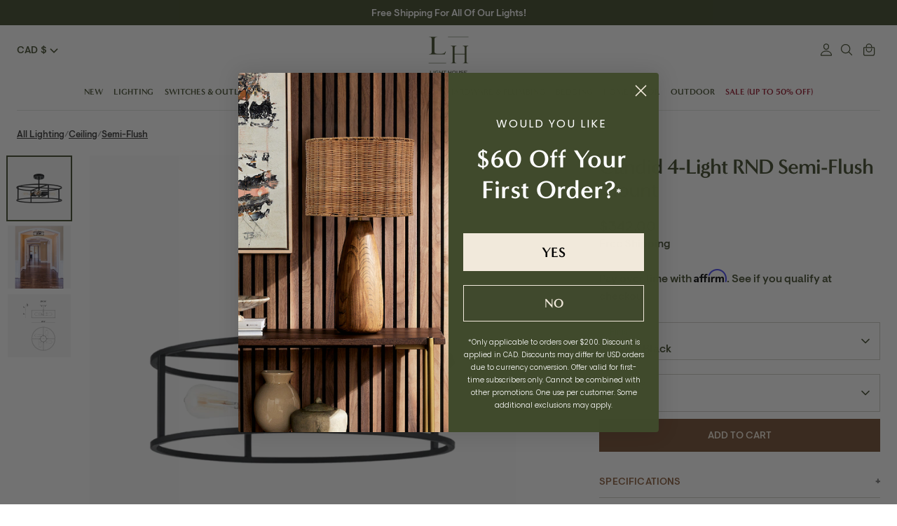

--- FILE ---
content_type: text/css
request_url: https://www.lighthouseco.ca/cdn/shop/t/155/assets/redesign.css?v=107805974794153666551769181783
body_size: 6402
content:
/** Shopify CDN: Minification failed

Line 321:83 Unexpected "{"
Line 1538:1 Expected "}" to go with "{"

**/
@font-face {
  font-family: 'MinervaModern';
  font-display: swap;
  src: url('/cdn/shop/files/MinervaModern-Bold.woff2?v=1689710339') format('woff2'),
       url('/cdn/shop/files/MinervaModern-Bold.woff?v=1689710339') format('woff');
  font-weight: bold;
  font-style: normal;
}
@font-face {
  font-family: 'VisueltPro';
  font-display: swap;
  src: url('/cdn/shop/files/visuelt-light-pro.woff2?v=1689710339') format('woff2'),
       url('/cdn/shop/files/visuelt-light-pro.woff?v=1689710339') format('woff');
  font-weight: 300;
  font-style: normal;
}
@font-face {
  font-family: 'VisueltPro';
  font-display: swap;
  src: url('/cdn/shop/files/visuelt-medium-pro.woff2?v=1689710339') format('woff2'),
       url('/cdn/shop/files/visuelt-medium-pro.woff?v=1689710339') format('woff');
  font-weight: 500;
  font-style: normal;
}

:root {
  --re-font-heading: 'MinervaModern';
  --re-font-body: 'VisueltPro';
  --re-font-body-lighter: 300;
  --re-font-body-light: 400;
  --re-font-body-medium: 500;
  
  --re-color-kelp: #404A2C;
  --re-color-potters-clay: #8C5E3E;
  --re-color-orchid-white: #F1E9DB;
  --re-color-clamshell-pink: #CFB8AF;
  --re-color-finch: #605F4B;

  --re-color-finch-light: rgba(96, 95, 75, .3);

  --spacing-64: max(2.4rem, 1.444vw);

  --font-size-body-text: max(1.6rem, 0.833vw); /* 12px */
  --font-size-button: max(1.4rem, 0.694vw); /* 10px */
  --font-button-letter-spacing: 0.0125vw;
  
  --red: #8c5e3e;
  --lightred: #fcebeb;
}


/* General */
html {
  font-size: 62.5%;
  scroll-behavior: smooth;
}
body {
  font-family: var(--re-font-body);
  font-size:var(--font-size-body-text);
  font-weight:var(--re-font-body-light);
}
strong {
  font-weight:var(--re-font-body-medium);
}
.text-with-chevron {    
  display: flex;
  align-items: center;
  gap:0.4rem;
  font-weight: var(--re-font-body-medium);
}
.text-with-chevron .feather-icon {
  display: flex;
  align-items: center;
}

button, input[type=submit], .btn, #trade-program .btn--primary,
.product-details .accordion, 
#MainContent .giftreggie-pdp-registry-cta--button,
#MainContent .giftreggie-front input[type="submit"], #MainContent .giftreggie-front input[type="button"],
#MainContent .globo-form-app .footer button.submit, 
#MainContent .globo-form-app .footer button.checkout {
  font-family:var(--re-font-body);
  font-size:var(--font-size-button);
  font-weight:var(--re-font-body-medium);
  text-transform:uppercase;
  letter-spacing: var(--font-button-letter-spacing);
  padding:1.2rem 2.4rem;
  border-radius:0;
  transition-duration:0.3s;
}

#MainContent .giftreggie-front input[type="submit"], #MainContent .giftreggie-front input[type="button"],
#MainContent .giftreggie-registry .giftreggie-no-products a,
#MainContent .giftreggie-registry .giftreggie-browse-add-products a,
#trade-program .btn--primary,
#MainContent .globo-form-app .footer button.submit, 
#MainContent .globo-form-app .footer button.checkout  {
  color:var(--re-color-orchid-white);
  background:var(--re-color-potters-clay);
  border-color:var(--re-color-potters-clay);
}

.btn--primary:hover, .btn--over-image:hover,
.shopify-challenge__container .shopify-challenge__button:hover, 
.spr-button-primary:hover, 
.shopify-payment-button .shopify-payment-button__button--unbranded:hover,
#MainContent .giftreggie-front input[type="submit"]:hover, #MainContent .giftreggie-front input[type="button"]:hover,
#MainContent .giftreggie-registry .giftreggie-no-products a:hover,
#MainContent .giftreggie-registry .giftreggie-browse-add-products a:hover,
#trade-program .btn--primary:hover,
#MainContent .globo-form-app .footer button.submit:hover, 
#MainContent .globo-form-app .footer button.checkout:hover {
  color:var(--re-color-orchid-white);
  background:var(--re-color-kelp);
  border-color:var(--re-color-kelp);
}


/* Globals */
.main-page-content, .page-width {
  background:none;
}
.container, .main-page-content {
  padding-left:0;
  padding-right:0;
}
.page-width {
  width:100%;
  max-width:none;
}
.shopify-section {
  padding-left:var(--spacing-64); 
  padding-right:var(--spacing-64);
}
.row {
  margin-top:0;
  margin-bottom:0;
  padding-top:var(--spacing-64);
  padding-bottom:var(--spacing-64);
}
.row-double-space {
  margin:0;
  padding-top:var(--spacing-64); 
  padding-bottom:var(--spacing-64);
}
.row-space-bottom {
  margin-bottom:0;
  padding-bottom:var(--spacing-64);
}
.border-top {
  padding-top:var(--spacing-64); 
  border-color: var(--re-color-finch-light);
}
.template-index .shopify-section:first-child .row-double-space, 
.section-header + .shopify-section .row-double-space {
  margin-top:0;
}


/* Typography */
h1, h2, h3, h4, h5, h6, .title, .h1, .h2, .h3, .h4, .h5, .h6 {
  font-family: var(--re-font-heading);
  font-weight:bold;
  line-height:1.125;
  color:var(--re-color-kelp);
}
h1, h2, .h1, .h2 {
  letter-spacing:-.08vw;
}
h3, h4, h5, .h3, .h4, .h5, .footer-block .small-title {
  letter-spacing:-0.04vw;
}
h1, .h1, .rte h1 {
  font-size:max(3rem, 1.944vw); /* 28px */
}
h2, .h2, .rte h2 {
  font-size:max(2.6rem, 1.667vw); /* 24px */
}
h3, .h3, .rte h3 {
  font-size:max(2.2rem, 1.389vw); /* 20px */
}
h4, .h4, .rte h4 {
  font-size:max(1.8rem, 1.250vw); /* 18px */
}
h5, h6, .h5, .h6, .footer-block .small-title {
  font-size:max(1.6rem, 1.111vw); /* 16px */
}
.main-nav, .mobile-dropdown {
  font-family: var(--re-font-heading);
}
.product-price {
  font-family: var(--re-font-body);
}
.product-block__title {
  font-weight: var(--re-font-body-medium)!important;
  text-align:center;
}
.breadcrumbs, .main-nav__child-link, .main-nav__sub-child-link {
  font-size:1.3rem;
}
h2.small-title {
  line-height:1;
}
.small-title {
  margin-bottom:2.4rem;
}
#trade-program .tp {
  font-family: inherit;
}
p {
  margin:2.4rem 0;
}


/* Header, Navigation */
.header-group .shopify-section:last-child.section-header {
  margin:0;
}
.utils__right .utils__item > a, .utils__item a span {
  display:flex!important;
  align-items:center;
}
.utils__item svg {
  height:2.4rem;
  width:2.4rem;
}
.utils__item svg path {
  stroke:var(--re-color-kelp);
}
.cart-icon {
  position:relative;
}
.cart-icon #minicart-count {
  align-items: center;
  justify-content: center;
  min-width: 2.4rem;
  padding: 0.4rem;
  font-size: 1.2rem;
  font-weight: var(--re-font-body-medium);
  line-height:1;
  border: 0.2rem solid transparent;
  border-radius: 2.4rem;
  position: absolute;
  top: -0.6rem;
  right: -1.6rem;
  transform:scale3d(0, 0, 1);
  transition:transform 0.3s;
}
.cart--has-items .cart-icon #minicart-count {
  color: white;
  background: var(--re-color-kelp);
  border-color: var(--re-color-kelp);
  transform:scale3d(1, 1, 1);
}
.gift-registry-link {
  margin-right:0!important;
}
.header-close-search-icon {
  right: 0;
}
.mobile-menu-open .btn--menu-close {
  padding:0;
}
.search-icon {
  display:flex;
}
@media only screen and (max-width: 1123px) {
  .mobile-nav-menu-container {
    background:white;
  }
  .exp-tab {
    background:white;
  }
}
@media only screen and (max-width: 1124px) {
  .pbj-header #minicart-count {
    top: -0.6rem!important;
    left:auto!important;
  }
  .utils__right {
    margin-right: 0.8rem;
  }
}
@media only screen and (min-width: 1124px) {
  .accounts {
    margin-left: 3px;
    margin-right: 3px;
  }
  .meganav-enabled .li-meganav-cta .meganav-cta-text a, .meganav-enabled .li-meganav-cta .meganav-cta-text p {
    margin:0.4rem 0 0!important;
  }
  .meganav-enabled .li-meganav-cta .meganav-cta-text a, .meganav-enabled .li-meganav-cta .meganav-cta-text p>a {
    font-size:max(1.2rem, 0.694vw)!important;
    letter-spacing: var(--font-button-letter-spacing)!important;
  }
  body .meganav-enabled .li-meganav-cta {
    max-width:280px;
  }
  /* Rugs */
  body .meganav-enabled .main-nav__item:nth-of-type(5) .main-nav__dropdown span {
    columns:3;
  }
  /* Walldecor */
    body .meganav-enabled .main-nav__item:nth-of-type(8) .main-nav__dropdown span {
    columns:4;
  }
  body .meganav-enabled .main-nav__item:nth-of-type(4) .main-nav__dropdown span {
    columns:3;
  }
   body .meganav-enabled .main-nav__item:nth-of-type(3) .main-nav__dropdown span {
    columns:3;
  }
    /* Furniture */

    body .meganav-enabled .main-nav__item:nth-of-type(7) .main-nav__dropdown span, {
    columns:4;
  
  /* Rugs, Mirrors & Art, Fans, Bedding, Home Decor, Hardware */
  body .meganav-enabled .main-nav__item:nth-of-type(6) .main-nav__dropdown span, 
  body .meganav-enabled .main-nav__item:nth-of-type(9) .main-nav__dropdown span, 
  body .meganav-enabled .main-nav__item:nth-of-type(10) .main-nav__dropdown span,
  body .meganav-enabled .main-nav__item:nth-of-type(11) .main-nav__dropdown span {
    columns:4;
  }
  /* body .meganav-enabled .main-nav__item:nth-of-type(6) .main-nav__dropdown span .main-nav__child-item,
  body .meganav-enabled .main-nav__item:nth-of-type(7) .main-nav__dropdown span .main-nav__child-item, 
  body .meganav-enabled .main-nav__item:nth-of-type(8) .main-nav__dropdown span .main-nav__child-item, 
  body .meganav-enabled .main-nav__item:nth-of-type(9) .main-nav__dropdown span .main-nav__child-item, 
  body .meganav-enabled .main-nav__item:nth-of-type(10) .main-nav__dropdown span .main-nav__child-item, 
  body .meganav-enabled .main-nav__item:nth-of-type(11) .main-nav__dropdown span .main-nav__child-item {
    display:block;
  } */
}
@media only screen and (min-width: 1300px) {
  body .meganav-enabled .main-nav__item .main-nav__dropdown {
    /* padding-left:var(--spacing-64);
    padding-right:var(--spacing-64); */
  }
}


/* Footer */
body > .frcp-wishlist-link-wrapper {
  display: none;
}
.footer-blocks, .footer-subscribe__input-container, .disclosure .disclosure__toggle {
  border-color:var(--re-color-finch-light);
}
.footer-blocks {
  margin: 0;
  gap:2.4rem;
}
.footer-block {
  padding:0;
}
/* .footer-block--subscribe {
  max-width:none;
} */
@media only screen and (max-width: 820px) {
  .footer-block__links {
    columns: 2;
  }
}
@media only screen and (min-width: 821px) {
  .footer-block__links {
    columns: 3;
  }
}
.footer-block .selectors-form__item {
  margin:0;
  padding-bottom:2.4rem;
}
@media only screen and (max-width: 559px) {
  .footer-block .selectors-form__item {
    margin-top: 3.2rem;
  }
  .footer-subscribe {
    padding:0;
    margin-bottom: 3.2rem;
  }
}


/* Customizer: Banner */
.banner-container {
  padding-bottom:0;
}
.section-banner .slide .overlay__heading.large-title {
  font-size:max(4rem, 2.639vw); /* 38px */
}
.section-banner .slide .overlay__text {
  font-size:var(--font-size-body-text);
}
.overlay {
  padding:var(--spacing-64);
}


/* Customizer: Text cols w/images (pbj). File name: pbj-text-columns.liquid */
.pbj-edit .images-enabled .text-column__image-link {
  aspect-ratio:1/1.125;
}
.pbj-edit .images-enabled .text-column__image-link .rimage-outer-wrapper,
.pbj-edit .images-enabled .text-column__image-link .rimage-outer-wrapper .rimage-wrapper {
  height:100%;
}
.pbj-edit .images-enabled .text-column__image-link img {
  object-fit:cover;
  height:100%;
  width:100%;
}
.pbj-edit .images-enabled {
  position:relative;
}
.pbj-edit .images-enabled .text-column__image {
  position:relative;
}
.pbj-edit .images-enabled .text-column__image:before {
  content:'';
  position:absolute;
  top:0;
  left:0;
  height: 100%;
  width: 100%;
  background:rgba(0,0,0,.15);
  z-index:1;
  pointer-events:none;
}
.pbj-edit .images-enabled .text-column__content {
  padding-top: 0;
  position: absolute;
  top: 0;
  left: 0;
  height: 100%;
  width: 100%;
  display: flex;
  align-items: center;
  justify-content: center;
  z-index:2;
  pointer-events:none;
}
.pbj-edit .images-enabled .text-column__content a {
  color:white;
}
@media only screen and (max-width: 820px) {
  .pbj-edit .text-columns--five .text-column:first-of-type {
    width:100%;
  }
  .pbj-edit .text-columns--five .text-column:not(:first-of-type) {
    width:50%;
  }
}
@media only screen and (min-width: 821px) {
  .pbj-edit .text-columns--five .text-column {
    width:20%;
  }
}


/* Customizer: Image with text */
.image-beside-text-section h2.small-title {
  font-size:max(4rem, 2.778vw); /* 40px */
}
.image-beside-text__text {
  padding-left:var(--spacing-64); 
}
.image-beside-text--reverse .image-beside-text__text {
  padding-right:var(--spacing-64);
}


/* Customizer: Featured collection */
@media only screen and (max-width: 559px) {
  .carousel-mobile-off-edge {
    overflow: hidden;
    margin-left: -2.4rem;
    margin-right: -2.4rem;
    padding-left: 2.4rem;
    padding-right: 2.4rem;
  }
  .carousel-mobile-off-edge .carousel-prev, .carousel-mobile-off-edge .carousel-next {
    display:block;
  }
  .featured-collection .carousel-prev {
    left:0;
  }
  .featured-collection .carousel-next {
    right:0;
  }
}

  
/* Homepage */
#shopify-section-banner.shopify-section {
  padding-left:0;
  padding-right:0;
}
#shopify-section-template--16861628858584__8f597022-d48a-42d4-9157-7f32ab61e05e,
#shopify-section-template--16861610868952__8f597022-d48a-42d4-9157-7f32ab61e05e {
  background:var(--re-color-orchid-white);
}
#shopify-section-template--16861628858584__3ffb4acd-d0a8-4b6f-9d9f-931dd91eb611,
#shopify-section-template--16861610868952__3ffb4acd-d0a8-4b6f-9d9f-931dd91eb611 {
  color:var(--re-color-orchid-white);
  background:var(--re-color-finch);
}
#shopify-section-template--16861628858584__3ffb4acd-d0a8-4b6f-9d9f-931dd91eb611 h2,
#shopify-section-template--16861610868952__3ffb4acd-d0a8-4b6f-9d9f-931dd91eb611 h2 {
  color:var(--re-color-orchid-white);
}
#shopify-section-template--16861628858584__d8a7c61d-95d7-428a-b3c0-d2fb9a6e6d6d,
#shopify-section-template--16861610868952__d8a7c61d-95d7-428a-b3c0-d2fb9a6e6d6d {
  padding-left:0;
  padding-right:0;
}
#shopify-section-template--16861628858584__d8a7c61d-95d7-428a-b3c0-d2fb9a6e6d6d .row-double-space,
#shopify-section-template--16861610868952__d8a7c61d-95d7-428a-b3c0-d2fb9a6e6d6d .row-double-space {
  padding:0;
}


/* PDP */
.product-price__compare, 
.product-price--large .product-price__compare {
  margin-left: 0.4rem;
}
.product-price__compare {
  opacity:1;
  text-decoration: line-through !important;
}
#MainContent .pbj-main-product [data-product-price]>.theme-money {
  color:var(--re-color-potters-clay);
}
#MainContent .pbj-main-product .product-price__compare {
  color:var(--re-color-kelp);
}
@media only screen and (min-width: 599px) {
  .product-price__reduced,
  #MainContent .pbj-main-product [data-product-price]>.theme-money {
    color:inherit;
  }
}
.product-price__compare:after, .product-price--large .product-price__compare:after {
  left: 0;
  right: 0;
}
.shopify-payment-button .shopify-payment-button__more-options {
  font-size:1.3rem;
  color:var(--re-color-kelp);
  letter-spacing: 0.0125vw;
}
.cc-select__btn, .cc-select__listbox {
  border-color:var(--re-color-finch-light);
}
.cc-select__btn:hover {
  border-color:var(--re-color-kelp);
}
.template-product .product-thumbnails--desktop {
  padding: 0.2rem 1.2rem 0.2rem 0.2rem;
}

.product-thumbnails__item {
  margin-bottom:0;
}

#MainContent .pbj-main-product .thumbnail_position--beside .product-thumbnails__item:not(:last-of-type) {
  margin-bottom:0.8rem;
  max-height:600px;
}
#MainContent .pbj-main-product .thumbnail_position--beside .product-thumbnails__item .rimage-wrapper {
  background:#f7f7f7;
  max-height:600px;
}
#MainContent .pbj-main-product .rimage__image {
  mix-blend-mode: darken;
    max-height:600px;
}


#MainContent .pbj-main-product .social-links {
  display:flex;
  align-items:center;
}
#MainContent .pbj-main-product .social-links .sharing-label {
  margin:0 1.6rem 0 0;
}

.pswp__bg {
  background:white;
}

@media only screen and (min-width: 560px) {
  .pbj-main-product .grid {
    position:relative;
  }
  #MainContent .pbj-main-product .thumbnail_position--beside {
    overflow-y: scroll;
    max-height:none;
    scroll-padding: 0.2rem;
    position: absolute;
    top:0;
    left:0;
    height: 600px;
    padding:0;
  }
  #MainContent .pbj-main-product .main--slider-image {
    margin-left: 8.3333333333%;
  }
  .product-thumbnails__item--active {
    box-shadow:0 0 0 2px var(--re-color-kelp);
  }
  .main--slider-image .slick-arrows {
    opacity:0;
    transition:opacity .3s;
  }
  .main--slider-image:hover .slick-arrows {
    opacity:1;
  }
}

.pbj-main-product .product-form-block--title {
  gap: 0.8rem;
}
.product-form-block:first-of-type .frcp-wishlist-wrapper {
  width: auto;
  margin: 0;
  box-shadow: none;
  border-radius: 0;
  display: flex;
}
#MainContent .frcp-wishlist-btn, #MainContent .frcp-wishlist-btn:focus, #MainContent .frcp-wishlist-btn:hover {
  color: var(--re-color-kelp);
  background: none;
  border:none;
  padding:0.8rem;
}
#MainContent .frcp-wishlist-btn--remove path, #MainContent .frcp-wishlist-btn--remove:focus path, #MainContent .frcp-wishlist-btn--remove:hover path {
  fill: var(--re-color-kelp);
}
.frcp-wishlist-btn__icon {
  width: max(2rem, 1.111vw);
  height: max(2rem, 1.111vw);
}
fieldset {
  font-family: var(--re-font-body);
  font-weight: var(--re-font-body-medium);
}
.cc-select--label-inside .cc-select__btn {
  padding-top:2.8rem;
}
.opt-label {
  padding: 0.8rem 1.6rem;
  border-radius: 2.4rem;
  border-color:var(--re-color-finch-light);
  transition-property: border, color, background-color;
  transition-duration: 0.3s;
}
.opt-btn:checked + .opt-label:not([data-swatch]) {
  color: white;
  border-color: var(--re-color-kelp);
  background-color: var(--re-color-kelp);
}
.product-form-block--title {
  margin-bottom:2.4rem;
}
.pbj-main-product .product-price {
  text-align:left;
}
.product-qty-row-beside .form-row {
  margin:0;
}
.product-details .row.rte {
  padding-top:0;
  padding-bottom:2.4rem;
}
.product-details .accordion {
  color: var(--re-color-potters-clay);
  background:none;
  border-color: var(--re-color-finch-light);
  padding-left:0;
  padding-right:0;
  transition: 0.3s;
}
.product-details .accordion:hover {
  border-color: var(--re-color-kelp);
}
.panel p {
  margin:0.8rem 0;
}
.panel p:first-of-type {
  margin-top:1.6rem;
}
.rte.clearfix p:last-child, 
.panel p:last-of-type {
  margin-bottom:1.6rem;
}
#MainContent .giftreggie-pdp-registry-cta--button {
  color:var(--re-color-finch);
  border:0.1rem solid var(--re-color-finch-light);
  border-radius:0;
  margin-top:0;
  transition:all 0.3s;
}
#MainContent .giftreggie-pdp-registry-cta--button:hover {
  background:var(--re-color-orchid-white);
}
#MainContent .giftreggie-pdp-cta-area {
  margin:0.4rem 0;
}


/* PLP */
.collection-template {
  padding-top: 0 !important;
  padding-bottom: 0!important;
}
#MainContent .usf-facet .usf-title .usf-label, #MainContent .usf-refineby .usf-title .usf-label {
  font-family:var(--re-font-body);
  font-size:var(--font-size-button);
  font-weight:var(--re-font-body-medium);
  letter-spacing: var(--font-button-letter-spacing);
  color:var(--re-color-kelp);
}
.collection-template .usf-c-select button, 
.collection-template .usf-sr-config__mobile-filters-wrapper .usf-filters>button, 
.collection-template .usf-sr-config__mobile-filters-wrapper .usf-filters>button:before {
  font-weight:var(--re-font-body-medium)!important;
}
.collection-template .usf-sr-config__mobile-filters-wrapper .usf-c-select, .collection-template .usf-sr-config__mobile-filters-wrapper .usf-filters {
  border-width:0.1rem!important;
}
.product-block {
  margin-bottom:2.4rem;
}

/* Admin */
.recover-password {
  top: 50%;
  font-size: 1.3rem;
}


/* Gift Registry - Global */
#MainContent .giftreggie-front {
  padding: 6rem var(--spacing-64);
  max-width: 600px;
  margin: 0 auto;
}

#MainContent .giftreggie-front.giftreggie-manage,
#MainContent .giftreggie-front.giftreggie-admin,
#MainContent .giftreggie-front.giftreggie-find,
#MainContent .giftreggie-front.giftreggie-create {
  max-width: 1100px;
}

#MainContent .giftreggie-front h3 {
  text-align: center;
  margin-bottom: 2.4rem;
}

#MainContent .giftreggie-front ul, 
#MainContent .giftreggie-front p, 
#MainContent .giftreggie-front table {
  color: var(--re-color-finch);
  margin-top: 0;
}

#MainContent .giftreggie-front input[type=text], 
#MainContent .giftreggie-front input[type=email], 
#MainContent .giftreggie-front input[type=search], 
#MainContent .giftreggie-front input[type=number], 
#MainContent .giftreggie-front input[type=password], 
#MainContent .giftreggie-front textarea {
  width: 100%;
  transition: border-color .3s ease;
}

#MainContent .giftreggie-front input[type=text]:hover, 
#MainContent .giftreggie-front input[type=email]:hover, 
#MainContent .giftreggie-front input[type=search]:hover, 
#MainContent .giftreggie-front input[type=number]:hover, 
#MainContent .giftreggie-front input[type=password]:hover, 
#MainContent .giftreggie-front textarea:hover {
  border-color: var(--re-color-kelp);
}

#MainContent .registry-profile .country-selector {
  width: 100%;
}

#MainContent .giftreggie-front input[disabled], 
#MainContent .giftreggie-front textarea[disabled], 
#MainContent .giftreggie-front select[disabled] {
  background-color: var(--re-color-finch-light);
  border-color: var(--re-color-finch-light);
}

#MainContent .giftreggie-front .giftreggie-header {
  text-align: center;
}

#MainContent .giftreggie-front .giftreggie-footer, 
#MainContent .giftreggie-front h4, 
#MainContent .giftreggie-front h3 {
  margin-bottom: 1rem;
}

#MainContent .giftreggie-front .giftreggie-body {
  margin: 1rem 0;
  padding: 2rem 0;
  border-color: var(--re-color-finch-light);
}

#MainContent .giftreggie-front .giftreggie-error, 
#MainContent .giftreggie-front .giftreggie-errors {
  padding: 0.8rem;
  background: var(--lightred);
}

#MainContent .registry-profile-block {
  width: 100%;
  max-width: 100%;
  padding: 0;
  margin: 2rem 0;
}

#MainContent .giftreggie-band {
  margin: 2rem 0;
  padding: 1.6rem 0;
  background: none;
  border-top: 1px solid var(--re-color-finch-light);
  border-bottom: 1px solid var(--re-color-finch-light);
}

#MainContent .giftreggie-front table tr td, 
#MainContent .giftreggie-front table tr th {
  padding: 0.8rem 1.6rem;
  border-color: var(--re-color-finch-light);
  border-left: 0;
  border-right: 0;
  text-align: left;
}
#MainContent .giftreggie-front table tr th {
  color: var(--re-color-kelp);
  font-weight: var(--re-font-body-medium);
  border-top:0;
  border-color: var(--re-color-kelp);
}
#MainContent .giftreggie-front table {
  border: 0;
}
#MainContent .giftreggie-front table a {
  font-size: var(--font-size-body-text);
  font-weight: var(--re-font-body-medium);
  line-height:1;
  color: var(--re-color-kelp);
}


/* Modal */
.giftreggie-modal {
  border-radius: 0;
  box-shadow: 0 1rem 2rem rgba(0,0,0,.2);
}
.giftreggie-modal-top {
  text-align: center;
  font-size: var(--font-size-body-text);
  color: var(--re-color-kelp);
}
.giftreggie-modal-bottom button {
  color: var(--re-color-kelp);
  background: white;
  border: 1px solid var(--re-color-finch-light);
  padding: 0.4rem 1.6rem;
  transition: all .3s ease;
}
.giftreggie-modal-bottom button:hover {
  color: white;
  background: var(--re-color-kelp);
  border-color: var(--re-color-kelp);
}


/* Welcome screen */
#MainContent .giftreggie-front .giftreggie-landing-overview a .giftreggie-landing-row {
  padding: 0 0 1.6rem;
  border-color: var(--re-color-finch-light);
  transition: border-color 0.3s ease;
  position: relative;
}
#MainContent .giftreggie-front .giftreggie-landing-overview a .giftreggie-landing-row:after {
  content: url("data:image/svg+xml,%3Csvg xmlns='http://www.w3.org/2000/svg' height='24' viewBox='0 96 960 960' width='24'%3E%3Cpath d='m376 816-56-56 184-184-184-184 56-56 240 240-240 240Z'/%3E%3C/svg%3E");
  position: absolute;
  top: 50%;
  right: 0;
  transform: translateY(-50%);
  padding-bottom: 1.6rem;
}
#MainContent .giftreggie-front .giftreggie-landing-overview a:hover .giftreggie-landing-row {
  border-bottom-color: var(--re-color-kelp);
}

#MainContent .giftreggie-front .giftreggie-landing-overview a .giftreggie-landing-row h4 {
  font-size: var(--font-size-body-text);
  white-space: nowrap;
  overflow: hidden;
}
#MainContent .giftreggie-front .giftreggie-landing-overview a:first-of-type .giftreggie-landing-row h4 {
  width: 3.2ch;
}
#MainContent .giftreggie-front .giftreggie-landing-overview a:nth-of-type(2) .giftreggie-landing-row h4 {
  width: 5ch;
}
#MainContent .giftreggie-front .giftreggie-landing-overview a:nth-of-type(3) .giftreggie-landing-row h4 {
  width: 6ch;
}


/* Sign Up */
#MainContent input#signup-button {
  margin-bottom: 2rem;
}


/* Find your Registry */
#MainContent .giftreggie-front.giftreggie-find .giftreggie-footer {
  text-align: center;
}
#MainContent .giftreggie-front.giftreggie-find .giftreggie-body,
#MainContent .giftreggie-front.giftreggie-manage .giftreggie-body {
  border: 0;
}
#MainContent .giftreggie-front.giftreggie-find .giftreggie-body .giftreggie-mobile,
#MainContent .giftreggie-front.giftreggie-manage .giftreggie-body .giftreggie-mobile {
  border-top: 1px solid var(--re-color-finch-light);
  border-bottom: 1px solid var(--re-color-finch-light);
}
#MainContent .giftreggie-front.giftreggie-find .giftreggie-body .giftreggie-mobile a,
#MainContent .giftreggie-front.giftreggie-manage .giftreggie-body .giftreggie-mobile a {
  font-size: var(--font-size-body-text);
  line-height: 1;
  font-weight: bold;
  color: var(--re-color-kelp);
}
#MainContent .giftreggie-front.giftreggie-find .giftreggie-body .giftreggie-mobile li,
#MainContent .giftreggie-front.giftreggie-manage .giftreggie-body .giftreggie-mobile li {
  padding: 1rem 0;
}

#MainContent .giftreggie-front.giftreggie-find .giftreggie-body p {
  text-align: center;
}
#MainContent .giftreggie-front.giftreggie-find .giftreggie-body p a {
  display:block;
  padding: 1rem;
  font-size: var(--font-size-body-text);
  text-align: center;
  text-decoration: underline;
  color: var(--re-color-kelp);
  background: var(--re-color-finch-light);
  border-radius: 0;
  transition: all 0.3s ease;
}
#MainContent .giftreggie-front.giftreggie-find .giftreggie-body p a:hover {
  color: white;
  background: var(--re-color-kelp);
}


/* Create your Registry */
#MainContent select#about-type,
#MainContent select#before-shipping-selector,
#MainContent select#after-shipping-selector {
  margin-left: 1rem;
}

#MainContent .registry-profile p {
  margin-bottom: 1rem;
}

#MainContent .giftreggie-create .giftreggie-body > p:first-of-type {
  text-align: center;
  margin-bottom: 0;
}

#MainContent .registry-profile-block.giftreggie-band p:nth-of-type(3) {
  margin: 0;
}

#MainContent .registry-profile-block.giftreggie-band p:nth-of-type(4) {
  text-align: right;
  color: var(--red);
  margin: 0;
}

#MainContent .registry-profile-block.giftreggie-band p:nth-of-type(2) span,
#MainContent .registry-profile-block.giftreggie-band p:nth-of-type(3) span,
#MainContent .registry-profile-block.giftreggie-band p:nth-of-type(4) span {
  width: 100%;
}

#MainContent .registry-profile-block.giftreggie-band p:nth-of-type(3) span {
  display: flex;
  justify-content: space-between;
  align-items: center;
}

#MainContent .registry-profile-block p span input[type='file'] {
  margin-left: 1rem;
}

#MainContent .registry-profile textarea {
  min-height: 180px;
}

#MainContent .giftreggie-front .giftreggie-create-buttons {
  display: flex;
}

#MainContent .giftreggie-front .giftreggie-create-buttons input {
  width: 50%;
}
#MainContent .giftreggie-front .giftreggie-create-buttons input[type="submit"],
#MainContent .giftreggie-front.giftreggie-admin .giftreggie-band .giftreggie-share-email-details button,
#MainContent .giftreggie-front .giftreggie-profile-buttons input[type="submit"] {
  color: white;
  background-color: var(--re-color-potters-clay);
}
#MainContent .giftreggie-front .giftreggie-create-buttons input[type="submit"]:hover,
#MainContent .giftreggie-front.giftreggie-admin .giftreggie-band .giftreggie-share-email-details button:hover,
#MainContent .giftreggie-front .giftreggie-profile-buttons input[type="submit"]:hover {
  background-color: var(--re-color-kelp);
}
#MainContent #discard-changes {
  color: var(--re-color-finch);
  background-color:white;
  border-color:var(--re-color-finch-light);
}


/* Registry Home */
#MainContent .giftreggie-front.giftreggie-admin .giftreggie-header {
  display: flex;
  align-items: baseline;
  justify-content: space-between;
}

#MainContent .giftreggie-registry .giftreggie-no-products a,
#MainContent .giftreggie-registry .giftreggie-browse-add-products a {
  display:block;
  padding: 1rem;
  font-size: var(--font-size-body-text);
  text-decoration: none;
  text-align: center;
  border-radius: 0;
  transition: all 0.3s ease;
}

#MainContent ul#giftreggie-client-menu li.active,
#MainContent ul#giftreggie-client-menu li:hover, 
#MainContent .giftreggie-admin ul#giftreggie-admin-menu li.active, 
#MainContent .giftreggie-admin ul#giftreggie-admin-menu li:hover, 
#MainContent .giftreggie-admin ul#giftreggie-admin-menu:hover li:hover.active {
  border-bottom: 1px solid var(--re-color-kelp);
}

#MainContent .giftreggie-admin ul li.active a {
  color: var(--re-color-kelp);
}

#MainContent .giftreggie-front.giftreggie-admin .giftreggie-band {
  display: flex;
  flex-direction: column;
  border: 0;
  padding: 0;
  margin-top: 0;
}
#MainContent .giftreggie-front.giftreggie-admin .giftreggie-band .giftreggie-registry-title {
  order: 2;
}
#MainContent .giftreggie-front.giftreggie-admin .giftreggie-band .giftreggie-registry-image {
  order: 1;
  margin: 0 0 1.6rem;
}
#MainContent .giftreggie-front.giftreggie-admin .giftreggie-band .giftreggie-description {
  order: 3;
}
#MainContent .giftreggie-front.giftreggie-admin .giftreggie-band .giftreggie-edit-description {
  order: 4;
  margin-top:1.6rem;
}

#MainContent .giftreggie-front.giftreggie-admin .giftreggie-band h2.giftreggie-registry-title {
  text-align: left;
}
#MainContent .giftreggie-front.giftreggie-admin .giftreggie-band .giftreggie-registry-image img {
  display: block;
}

#MainContent .giftreggie-front.giftreggie-admin .giftreggie-band button,
#MainContent .action-buttons button {
  color: var(--re-color-kelp);
  background: white;
  border: 1px solid var(--re-color-kelp);
  padding: 0.8rem 1.6rem;
  transition: all .3s ease;
}

#MainContent .giftreggie-front.giftreggie-admin .giftreggie-band button:hover,
#MainContent .action-buttons button:hover {
  color: white;
  background: var(--re-color-kelp);
  border-color: var(--re-color-kelp);
}

#MainContent .giftreggie-registry {
  display: flex;
  flex-direction: column;
}
#MainContent .giftreggie-registry .giftreggie-band {
  order: 1;
}
#MainContent .giftreggie-registry .giftreggie-registry-summary {
  order: 2;
  padding-bottom: 2rem;
}
#MainContent .giftreggie-registry .giftreggie-no-products {
  order: 3;
  padding-top: 2rem;
}

#MainContent .giftreggie-registry-form {
  order: 4;
  padding-top: 2rem;
}

#MainContent .giftreggie-browse-add-products {
  order: 5;
  padding-top: 2rem;
}

#MainContent .registry-variant button[name="action"] {
  border: 0;
  background: none;
  padding: 0 0 0.2rem;
  width: 3rem;
  height: 3rem;
  min-width: 3rem;
  border-radius: 50%;
  display: flex;
  justify-content: center;
  align-items: center;
  transition: all 0.3s ease;
}
#MainContent .registry-variant button[name="action"]:hover {
  background:var(--re-color-finch-light);
}

#MainContent .giftreggie-front table a.giftreggie-item-name {
  font-size: 1rem;
  color: var(--re-color-kelp);
}

#MainContent .giftreggie-front input[type=text].giftreggie-line-number,
#MainContent .giftreggie-front input[type=text].giftreggie-want-quantity {
  width:48px;
}

#MainContent .giftreggie-registry .action-buttons {
  display: flex;
  align-items: center;
  justify-content: space-between;
  margin: 3rem 0 0;
}

#MainContent .giftreggie-front table.giftreggie-view-registry tr th {
  position: sticky;
  top: 0;
  background: white;
  border: 0;
  box-shadow: inset 0 -1px 0 var(--re-color-kelp);
}

#MainContent .giftreggie-mobile .registry-variant a img {
  padding-top: 2rem;
}


/* Registry Home - Share your Registry */
#MainContent .giftreggie-admin ul.giftreggie-share-buttons {
  text-align: left;
  display: flex;
  gap: 0.4rem;
}
#MainContent .giftreggie-admin ul.giftreggie-share-buttons li {
  margin: 0;
  border-radius: 0;
  background-image: none!important;
  padding: 0.8rem 2rem;
}
#MainContent #registry-link {
  width: 100%;
}
#MainContent .share-registry .giftreggie-share-email-details {
  max-width: 600px;
}
#MainContent .giftreggie-share-email-details {
  margin: 0;
  padding: 2rem 0;
}
#MainContent .giftreggie-share-email-remaining {
  text-align: left;
}
#MainContent .giftreggie-share-email-details-body {
  height: 180px;
}


/* Globo Form */
#trade-program .btn--primary {
  margin-top:3px;
}
#trade-program #MainContent h1 {
  margin-bottom:3.2rem;
}
#MainContent .globo-form-control input, #MainContent .globo-form-control textarea, #MainContent .globo-form-control select {
  color: var(--re-color-finch);
  background-color:white;
  border-radius: 0;
  font-size: var(--font-size-body-text);
  box-shadow: 0 0 0 1px var(--re-color-finch-light);
}
#MainContent .globo-form-control input:focus, #MainContent .globo-form-control textarea:focus, #MainContent .globo-form-control select:focus {
  box-shadow: 0 0 0 1px var(--re-color-kelp);
}
#MainContent .globo-form-control .classic_rounded-input {
  border-radius: 0;
}
#MainContent .globo-form-control label {
  font-size: var(--font-size-body-text);
}
#MainContent .globo-form-app .globo-label, 
#MainContent .globo-form-app .globo-form-control label.globo-label, 
#MainContent .globo-form-app .globo-form-control label.globo-label span.label-content,
#MainContent .globo-form-app .globo-form-control .checkbox-wrapper .globo-option, 
#MainContent .globo-form-app .globo-form-control .radio-wrapper .globo-option {
  color: var(--re-color-finch);
}

/* About */

.pbj-gallery .gallery--grid-even .gallery__row {
  height:auto;
}
.pbj-gallery .gallery--grid-even .gallery__item {
  height:100%;
}
@media (max-width: 599px) {
  .pbj-gallery .gallery--grid-even .gallery__item {
    aspect-ratio:1/1;
  }
  .pbj-gallery .gallery--grid-even .gallery__item:nth-child(3n) {
    aspect-ratio:1.6/1;
  }
}
@media (min-width: 600px) {
  .pbj-gallery .gallery--grid-even .gallery__item:nth-child(3n) {
    aspect-ratio:0.85/1;
  }
}

/* After A/B Test 1 Changes */
.main-nav {
  font-weight: 600;
}
.breadcrumbs, .main-nav__child-link, .main-nav__sub-child-link {
  font-weight:600;
}
.footer-block-right {
  margin-left: 14rem;
}
#shopify-section-template--18368620167384__8f597022-d48a-42d4-9157-7f32ab61e05e {
  background:var(--re-color-orchid-white);
}
.footer-mobile-country-selector {
  display: none;
}
@media only screen and (max-width: 1024px) {
  .footer-block-right {
    margin-left: 4rem;
  }
}

@media only screen and (max-width: 960px) {
  .footer-blocks {
    gap: 1rem;
  }
  .footer-block__links {
    columns: 2;
  }
  .footer-block-right {
    margin-left: 2rem;
  }
}
@media only screen and (max-width: 821px) {
  .footer-block-right {
      margin-left: 0;
    }
}
@media only screen and (min-width: 821px) {
  .footer-block__links {
    columns: 3;
  }
}
@media only screen and (max-width: 559px) {
  .footer-mobile-country-selector {
    display: block;
  }
}
@media only screen and (max-width: 470px) {
  .footer-block__links {
    columns: 1;
  }
}
#shopify-section-template--18368620167384__8f597022-d48a-42d4-9157-7f32ab61e05e {
  background:var(--re-color-orchid-white);
}
.mobile-sale-span {
  font-family: 'MinervaModern';
  font-weight: 700;
  line-height: 1.5;
  color: #941229;
}

@media only screen and (max-width: 1124px) {
  .mobile-sale-span {
    font-family: 'VisueltPro';
  }
}
.mobile-nav-custom-header, 
.custom-mobile-nav-cart, 
.custom-header-search, 
.custom-header-search-form, 
.custom-search-form__input, 
.mobile-nav__custom-link-container, 
.mobile-nav__custom-text,
.mobile-nav__custom-hr {
  display: none;
}
@media only screen and (max-width: 500px) {
  .mobile-nav-column-outer, .mobile-nav-column-inner {
    width: 100%;
  }
  .mobile-nav-column-inner {
    display: flex;
    flex-direction: column;
  }
  .mobile-close-region {
    display: none;
  }
  .custom-mobile-logo{
    display: block;
    justify-self: center;
  }
  .mobile-nav-custom-header{
    display: grid;
    grid-template-columns: auto auto 3fr auto;
    background: white;
    border-bottom: 0.5px solid darkgray;
    padding-block-start: 1rem;
    padding-block-end: 1.2rem;
    position: relative;
  }
  .custom-header-search {
    display: block;
    justify-self: center;
    align-self: center;
    padding-right: 20px;
    padding-left: 15px;
  }
  .custom-mobile-nav-cart {
    display:  inline-flex;
    justify-self: flex-end;
    align-self: center;
    padding-inline-end: 2.5rem;
  }
  .btn--menu-close {
    display: none
  }
  .custom-btn--menu-close {
    display: block;
    justify-self: flex-start;
  }
  .main-nav__item, .exp-tab-title {
    font-family: 'VisueltPro';
  }
  .custom-header-search-form {
    display: none;
    position: absolute;
    top: 100%; /* Positioned right below the mobile-nav-custom-header */
    width: 100%;
    background-color: #fff; /* Same background color as header */
    padding: 10px;
    z-index: 9999; /* Ensure it's on top */
  }
  .custom-search-form {
    display: flex;
    flex-direction: row;
    align-items: center;
    justify-content: center;
  }
  /* Ensure search input takes full width */
  .custom-search-form__input{
    display: block;
  }
  .custom-search-form .custom-search-form__input {
    width: 100%;
    margin-bottom: 10px; /* Optional: space between input and submit button */
  }

  /* Adjust search bar results */
  .custom-search-bar {
    max-height: 200px; /* Limit height of the search results */
    overflow-y: auto;
  }
  .mobile-icon, .custom-header-search svg, .custom-mobile-nav-cart svg {
    width: 30px !important;
    height: 30px !important;
  }
  .mobile-nav__custom-link-container{
    display: flex;
    flex-direction: row;
    justify-content: space-between;
    align-items: flex-start;
  }
  .mobile-nav__custom-text {
    display: flex;
    width: 100%;
    gap: 0.8rem;
    text-align: center;
    justify-content: center;
    align-items: center;
    flex-direction: row;
    margin: 0.5rem 0;
  }
  .mobile-nav__custom-hr {
    height: 1px;
    color: black;
    background-color: black;
    width: 100%;
    margin: unset;
    border: none;
    padding: 0;
  }
}

/* Changes during Phase 2 A/B test */
.collection-header {
  text-align: center;
}
.custom-collection-header {
  display: flex;
  flex-direction: column;
  justify-content: center;
  align-items: center;
}
.collection-title--with-description {
  margin-bottom: 0 !important;
}
.lhdev-text-columns {
  position: relative;
  padding: 2.5rem 0;
  background-color: var(--re-color-orchid-white);
  margin-block-start: 2rem;
}
.customicon {
  vertical-align: middle;
  height: auto;
  max-height: 32px;
  transition: transform .2s;
  display: block;
}
.custom-text-column {
  display: flex;
  align-items: center;
  flex-direction: row;
  justify-content: center;
  gap: 1.5rem;
}
.custom-subtitle {
  margin-bottom: 0 !important;
}
.hidden {
  display: none;
}
@media screen and (min-width: 700px) {
  .sm\:hidden {
    display: none;
  }
  .sm\:block {
    display: block;
  }
}

.custom-text-columns {
  padding: 2rem 0 !important;
}
.custom-text-col-container {
  display: grid;
  grid-template-columns: repeat(2, minmax(auto, 300px));
  justify-content: center;
  align-items: center;
}
@media screen and (max-width: 700px) {
  .custom-text-col-container {
    grid-template-columns: minmax(auto, 300px);
    grid-row-gap: 1rem;
  }
}

.shopify-app-block .text-content p {
  font-weight: 300 !important;
}
.product-block__link .variant-title-container {
  font-weight: var(--re-font-body-lighter) !important;
}

#creditsyard-tab-button {
  background-color: black !important;
  color: white !important;
}

--- FILE ---
content_type: text/javascript; charset=utf-8
request_url: https://www.lighthouseco.ca/products/candid-4-light-rnd-semi-flush-mount.js
body_size: 1159
content:
{"id":7057372348603,"title":"Candid 4-Light RND Semi-Flush Mount","handle":"candid-4-light-rnd-semi-flush-mount","description":"\u003cp\u003eThis model might seem to be bearing a simplistic design, but the details in the frame work is what stands out the most. With a Rusty Black finish, this model is available with a rectangular frame work or a circular frame work. The purpose of the simplistic framework fits the Matteo spirit of flexibility. This collection was designed to be able to pair with our popular Candor family.\u003cbr\u003e\u003c\/p\u003e","published_at":"2021-08-23T10:50:20-04:00","created_at":"2021-08-23T10:50:20-04:00","vendor":"Matteo","type":"Flush Mounts","tags":["All Products","Black","Ceiling","Discount-Applicable","feed-sl-Matteo","Lighting","Semi-Flush"],"price":34200,"price_min":34200,"price_max":34200,"available":true,"price_varies":false,"compare_at_price":null,"compare_at_price_min":0,"compare_at_price_max":0,"compare_at_price_varies":false,"variants":[{"id":41942932390075,"title":"Rusty Black","option1":"Rusty Black","option2":null,"option3":null,"sku":"X71604RB","requires_shipping":true,"taxable":true,"featured_image":{"id":40931158294744,"product_id":7057372348603,"position":1,"created_at":"2024-04-03T22:59:06-04:00","updated_at":"2025-06-04T03:29:04-04:00","alt":"Candid 4-Light RND Semi-Flush Mount - Light House Co.","width":1330,"height":1330,"src":"https:\/\/cdn.shopify.com\/s\/files\/1\/0592\/0935\/1355\/files\/d10496_71b112fa0be14083b30c24c7fb5d87e5_mv2.png?v=1749022144","variant_ids":[41942932390075]},"available":true,"name":"Candid 4-Light RND Semi-Flush Mount - Rusty Black","public_title":"Rusty Black","options":["Rusty Black"],"price":34200,"weight":0,"compare_at_price":null,"inventory_management":"shopify","barcode":"754495933205","featured_media":{"alt":"Candid 4-Light RND Semi-Flush Mount - Light House Co.","id":33915987525848,"position":1,"preview_image":{"aspect_ratio":1.0,"height":1330,"width":1330,"src":"https:\/\/cdn.shopify.com\/s\/files\/1\/0592\/0935\/1355\/files\/d10496_71b112fa0be14083b30c24c7fb5d87e5_mv2.png?v=1749022144"}},"quantity_rule":{"min":1,"max":null,"increment":1},"quantity_price_breaks":[],"requires_selling_plan":false,"selling_plan_allocations":[]}],"images":["\/\/cdn.shopify.com\/s\/files\/1\/0592\/0935\/1355\/files\/d10496_71b112fa0be14083b30c24c7fb5d87e5_mv2.png?v=1749022144","\/\/cdn.shopify.com\/s\/files\/1\/0592\/0935\/1355\/files\/d10496_9374eaf0ae414adc8c024bd15e6ea0c9_mv2.png?v=1749022147","\/\/cdn.shopify.com\/s\/files\/1\/0592\/0935\/1355\/files\/d10496_5b6a66dc407c455d8bfcdff009150703_mv2.png?v=1749022146"],"featured_image":"\/\/cdn.shopify.com\/s\/files\/1\/0592\/0935\/1355\/files\/d10496_71b112fa0be14083b30c24c7fb5d87e5_mv2.png?v=1749022144","options":[{"name":"Finish","position":1,"values":["Rusty Black"]}],"url":"\/products\/candid-4-light-rnd-semi-flush-mount","media":[{"alt":"Candid 4-Light RND Semi-Flush Mount - Light House Co.","id":33915987525848,"position":1,"preview_image":{"aspect_ratio":1.0,"height":1330,"width":1330,"src":"https:\/\/cdn.shopify.com\/s\/files\/1\/0592\/0935\/1355\/files\/d10496_71b112fa0be14083b30c24c7fb5d87e5_mv2.png?v=1749022144"},"aspect_ratio":1.0,"height":1330,"media_type":"image","src":"https:\/\/cdn.shopify.com\/s\/files\/1\/0592\/0935\/1355\/files\/d10496_71b112fa0be14083b30c24c7fb5d87e5_mv2.png?v=1749022144","width":1330},{"alt":"Candid 4-Light RND Semi-Flush Mount - Light House Co.","id":33915987558616,"position":2,"preview_image":{"aspect_ratio":1.0,"height":1074,"width":1074,"src":"https:\/\/cdn.shopify.com\/s\/files\/1\/0592\/0935\/1355\/files\/d10496_9374eaf0ae414adc8c024bd15e6ea0c9_mv2.png?v=1749022147"},"aspect_ratio":1.0,"height":1074,"media_type":"image","src":"https:\/\/cdn.shopify.com\/s\/files\/1\/0592\/0935\/1355\/files\/d10496_9374eaf0ae414adc8c024bd15e6ea0c9_mv2.png?v=1749022147","width":1074},{"alt":"Candid 4-Light RND Semi-Flush Mount - Light House Co.","id":33915987591384,"position":3,"preview_image":{"aspect_ratio":1.0,"height":1100,"width":1100,"src":"https:\/\/cdn.shopify.com\/s\/files\/1\/0592\/0935\/1355\/files\/d10496_5b6a66dc407c455d8bfcdff009150703_mv2.png?v=1749022146"},"aspect_ratio":1.0,"height":1100,"media_type":"image","src":"https:\/\/cdn.shopify.com\/s\/files\/1\/0592\/0935\/1355\/files\/d10496_5b6a66dc407c455d8bfcdff009150703_mv2.png?v=1749022146","width":1100}],"requires_selling_plan":false,"selling_plan_groups":[]}

--- FILE ---
content_type: text/javascript
request_url: https://www.lighthouseco.ca/cdn/shop/t/155/compiled_assets/scripts.js?v=98608
body_size: 121
content:
(function(){var __sections__={};(function(){for(var i=0,s=document.getElementById("sections-script").getAttribute("data-sections").split(",");i<s.length;i++)__sections__[s[i]]=!0})(),function(){if(!(!__sections__["pbj-faq"]&&!Shopify.designMode))try{document.addEventListener("DOMContentLoaded",function(){document.querySelectorAll(".faq-block").forEach(function(block){block.querySelector(".faq-header").addEventListener("click",function(){block.classList.toggle("active");const content=block.querySelector(".faq-content");content.style.display=content.style.display==="block"?"none":"block"})})})}catch(e){console.error(e)}}(),function(){if(__sections__["pbj-header"])try{$(".main-nav__item.main-nav__has-dropdown").on("focusin",function(){$(".main-nav__item.main-nav__has-dropdown").removeClass("show-dropdown"),$(this).addClass("show-dropdown")}),$(".custom-js-header-search-trigger").on("click",function(e){e.preventDefault(),$(".custom-header-search-form").slideToggle()})}catch(e){console.error(e)}}(),function(){if(__sections__["pbj-product-recommendations"])try{let loadProductRecommendationsAndInitSwiper2=function(){const{limit,url}=sectionEl.dataset;fetch(sectionEl.dataset.url).then(response=>response.text()).then(responseText=>{const div=document.createElement("div");div.innerHTML=responseText;const rec=div.querySelector(".product-recommendations");rec&&rec.innerHTML.trim().length&&(document.querySelector(".product-recommendations").innerHTML=rec.innerHTML);var mySwiper=new Swiper(".swiper-container",{init:!1,freeMode:!1,slidesPerView:4,autoHeight:!1,grabCursor:!0,effect:"slide",centeredSlides:!1,spaceBetween:14,navigation:{nextEl:".carousel-next",prevEl:".carousel-prev"},pagination:{el:".swiper-pagination",clickable:!0},autoplay:!1,breakpoints:{768:{slidesPerView:2},560:{spaceBetween:12,freeMode:!0,slidesPerView:2}}});mySwiper.init()}).catch(error=>{console.log(error)})};var loadProductRecommendationsAndInitSwiper=loadProductRecommendationsAndInitSwiper2;const sectionEl=document.querySelector(".product-recommendations");setTimeout(loadProductRecommendationsAndInitSwiper2,1e3)}catch(e){console.error(e)}}(),function(){if(__sections__["product-recommendations"])try{let loadProductRecommendations2=function(){const{limit,url}=sectionEl.dataset;fetch(sectionEl.dataset.url).then(response=>response.text()).then(responseText=>{const div=document.createElement("div");div.innerHTML=responseText;const rec=div.querySelector(".product-recommendations");rec&&rec.innerHTML.trim().length&&(document.querySelector(".product-recommendations").innerHTML=rec.innerHTML),theme.initProductTitleAlignmentWatcher(sectionEl,".productRecommendations")}).catch(error=>{console.log(error)})};var loadProductRecommendations=loadProductRecommendations2;const sectionEl=document.querySelector(".product-recommendations");document.addEventListener("shopify:section:load",e=>{sectionEl.dataset.sectionId===e.detail.sectionId&&loadProductRecommendations2()}),document.addEventListener("DOMContentLoaded",loadProductRecommendations2)}catch(e){console.error(e)}}()})();
//# sourceMappingURL=/cdn/shop/t/155/compiled_assets/scripts.js.map?v=98608
